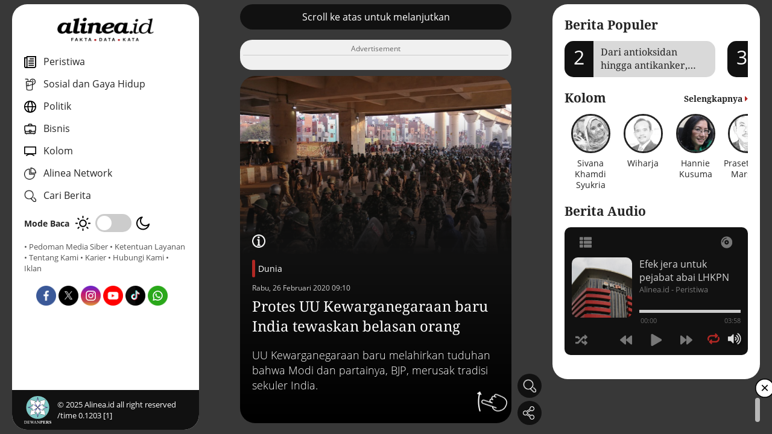

--- FILE ---
content_type: application/javascript; charset=utf-8
request_url: https://fundingchoicesmessages.google.com/f/AGSKWxUNwDd2Iit4KtXCYmWLh3NZPfuWnr5lcsDZsjUplpAz5x_oK5XNhjdSG22g84QkNWPmig0vuOJ169LFYlv_AGJQRQ4k0q8Tdb343WG7ryfPPG8w_Z30J1rW4n1eVQeRHpSMCEvuzB5WvrPEpWp1ic__iLBYJQ0GHwPpBwgLXE8jfzmaBPSh20HAIJmf/_/smartad./exoclick./fleshlight./adhese_/ignite.partnerembed.js
body_size: -1283
content:
window['ff8316fa-3b11-452f-94d3-d1cf65d917da'] = true;